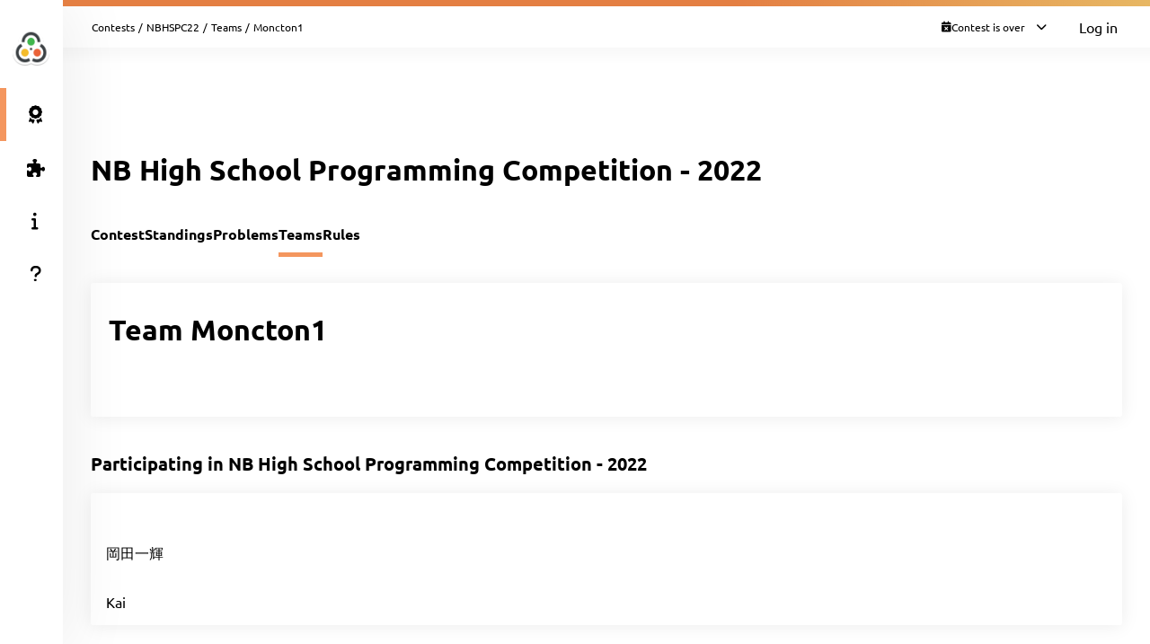

--- FILE ---
content_type: text/css
request_url: https://nbhspc22.kattis.com/css/7fa0a6b84ecc2d8c3037bd52c2b07420/form.css
body_size: 847
content:
.login-kattis-form label {
    display: block;
    padding: 18px 0 8px;
}

.login-kattis-form input[type="text"],
.login-kattis-form input[type="password"] {
    width: 100%;
}

.login-kattis-form span {
    font-size: var(--font-small);
    color: var(--link-color);
    padding-left: 21px;
}

.name_email_form {
    display: flex;
    flex-direction: column;
    margin: -7.5px -10px;
}

.name_email_form-first_row {
    margin-bottom: -8px;
}

.name_email_form-remove {
    position: absolute;
    right: -26px;
    cursor: pointer;
}

.input_group {
    display: grid;
    grid-template-columns: 1fr;
    gap: 15px 20px;
}

.checkbox_horizontal_list {
    display: flex;
    flex-direction: row;
    flex-wrap: wrap;
    margin: -5px -10px;
}

.checkbox_horizontal_list-item {
    padding: 5px 10px;
    font-weight: 400;
}

.input_group-row {
    display: grid;
    grid-template-columns: minmax(0, 1fr) minmax(0, 1fr);
    gap: 15px 20px;
    position: relative;
    align-items: center;
    justify-content: flex-end;
}

.input_group-row.no-grid {
    display: block;
    grid-template-columns: none;
}

.form-horizontal input:invalid {
    border-color: var(--color-error);
}

.form-horizontal .input_group-row label {
    padding-top: 12px;
    align-self: start;
    text-align: right;
}

.form-horizontal .input_group-row.is-checkbox label {
    padding-top: 0px;
}

.form-horizontal .input_group-row.is-checkbox {
    grid-template-columns: minmax(0, 250px) minmax(0, 20px) minmax(0,1fr);
}

.form-horizontal .input_group-row {
    grid-template-columns: minmax(0, 250px) minmax(0, 1fr);
}

.form-horizontal .input_group-buttons {
    display: grid;
    grid-template-columns: minmax(0, 250px) minmax(0, 1fr);
    gap: 15px 20px;
}

.form-horizontal .input_group-buttons .buttons {
    grid-column-start: 2;
    display: flex;
    gap: 4px;
}

.form-horizontal .input_group-row>input,
.form-horizontal .input_group-row .input-hint-group>input,
.form-horizontal .input_group-row .input-addon-group,
.form-horizontal .input_group-row .input-hint-group>.select {
    width:auto;
    max-width: 300px;
    margin-right: 15px;
}

.form-horizontal .input_group-row .input-addon-group>input {
    max-width: 245px;
}

.form-horizontal .input_group-row .input-hint-group {
    display: flex;
    flex-direction: row;
    flex-wrap: wrap;
    width: 100%;
}

.form-horizontal .input_group-row .input-hint-group em {
    display: inline-block;
    margin-top: 5px;
    max-width: 60%;
    color: var(--em-text-color);
}

.form-horizontal .input_group-row.is-checkbox em {
    margin-top: 0px;
    order: 3;
    color: var(--em-text-color);
}

.input_group-problems {
    gap: 27px 23px;
}

.input_group-row-max_length {
    grid-template-columns: none;
    justify-content: flex-start;
}

.input_group-row-full_length {
    grid-area: full;
}

.input_group-separated {
    margin-top: 20px;
}

.input_group-row-vertical_item {
    display: flex;
    flex-direction: column;
}

.input_group-row-vertical_item-item {
    margin: 4px 0;
}

.input_group-row-book {
    align-items: flex-start;
}

.input_group>textarea {
    border-color: var(--divider-color-2);
    border-radius: 3px;
}

.report_grid-full {
    grid-column: span 5;
}

.report_grid-filler {
    flex: 100;
}

@media screen and (max-width: 800px) {
    .form-horizontal .input_group-row label {
        align-self: start;
        text-align: left;
    }

    .form-horizontal .input_group-row {
        display: flex;
        flex-direction: column;
        width: 100%;
        gap: 5px 10px;
    }

    .form-horizontal .input_group-row.is-checkbox {
        flex-direction: row;
        flex-wrap: wrap;
        justify-content: flex-start;
    }

    .form-horizontal .input_group-row>input:not([type=checkbox]),
    .form-horizontal .input_group-row .input-hint-group>input:not([type=checkbox]),
    .form-horizontal .input_group-row .input-addon-group,
    .form-horizontal .input_group-row .input-hint-group>.select {
        width: 100%;
        max-width: 100%;
        margin-right: 0px;
    }

    .form-horizontal .input_group-row>input[type=checkbox],
    .form-horizontal .input_group-row .input-hint-group>input[type=checkbox] {
        margin-right: 0px;
    }

    .form-horizontal .input_group-row .input-addon-group>input {
        max-width: 100%;
    }

    .form-horizontal .input_group-row.is-checkbox label {
        order: 2;
        text-align: left;
    }

    .form-horizontal .input_group-row.is-checkbox .input-hint-group {
        order: 1;
        flex-basis: 20px;
        text-align: left;
    }

    .form-horizontal .input_group-row.is-checkbox em {
        order: 3;
        flex-basis: 100%;
    }

    .form-horizontal .input_group-buttons {
        display: flex;
        flex-direction: column;
    }
}

@media screen and (max-width: 1200px) {
    .form-horizontal .input_group-row .input-hint-group em {
        max-width: 100%;
    }
}

.form_list {
    display: flex;
    flex-direction: column;
    margin-bottom: 15px;
}

.form_list-row {
    display: grid;
    grid-template-columns: repeat(3, 1fr);
    align-items: center;
    margin-bottom: 20px;
}

.form_list-row-label {
    grid-column: 1;
    min-width: 150px;
    padding-right: 10px;
    text-align: right;
}

.form-horizontal .form_list-row-label {
    align-self: start;
}

.form_list-row-field {
    grid-column: span 2;
}

.form_list-row-field-input {
    width: 100%;
}

.form_list-row-fullwidth {
    grid-column: span 3;
}

@media screen and (max-width: 720px) {
    .form_list-row {
        display: flex;
        flex-direction: column;
        align-items: center;
    }

    .form_list-row-label {
        min-width: auto;
        text-align: center;
    }

    .form_list-row-field {
        margin-top: 10px;
        width: 100%;
    }
}


--- FILE ---
content_type: text/css
request_url: https://nbhspc22.kattis.com/css/7fa0a6b84ecc2d8c3037bd52c2b07420/pages/profile.css
body_size: 304
content:
.form-header {
    border-bottom: 1px solid var(--divider-color-alpha);
    border-left: none;
    padding: 0 0 18px;
}

.form-subheader {
    border-left: none;
    padding: 0 0 18px;
}

.form-group-wrapper + .form-header {
    margin-top: 20px;
}

.input_group-row + .form-header {
    padding-top: 30px;
}

.form-header + .input_group-row {
    margin-top: 30px;
}

.profile-add_email-input {
    width: 100%;
}

.form-group-wrapper {
    border-bottom: 1px solid var(--divider-color-1);
    padding: 30px 0 10px 0;
}

.form-group-wrapper.no-border {
    border-bottom: none;
}

.form-group-wrapper:last-child {
    border-bottom: none;
}

.form-group-wrapper:first-child {
    align-items: initial;
}

.form-group {
    display: flex;
    align-items: center;
    margin-bottom: 20px;
}

.profile .row-label {
    width: 20%;
    padding-right: 1rem;
}

.profile .row-label .profile-label {
    float: right;
}

.profile .row-label .profile-label-name {
    float: right;
}

.profile .row-label .profile-label span {
    font-weight: 200;
    line-height: 20px;
}

.profile .row-info {
    min-width: 400px;
}

.profile .row-info .profile-name {
    margin-bottom: 0.5rem;
    font-size: var(--font-base);
}

.profile .row-info span {
    line-height: 23px;
    font-weight: 100;
}

.profile .checkbox-inline-text {
    padding-left: 5px;
}

.profile .row-info .checkbox-inline {
    font-weight: 400;
}

.profile .row-info .button {
    width: initial;
    margin-right: 10px;
}

.profile .row-info-file {
    display: flex;
    position: relative;
    max-width: 1000px;
}

.profile .row-info-with_checkbox input {
    width: initial;
}

.achievement-container {
    display: flex;
    gap: 6px;
}

.achievement {
    display: inline-block;
    background: var(--bubble-background);
    border-radius: 100%;
    height: 1.6em;
    width: 1.6em;
    text-align: center;
    line-height: 1.6em;
    font-size: var(--font-xxlarge);
    margin: -0.4em 0;
}

.achievement .fa-trophy {
    position: relative;
    top: 1px;
}

.achievement-best,
.achievement-gold {
    color: gold;
}

.achievement-silver {
    color: whitesmoke;
}

.achievement-bronze {
    color: goldenrod;
}

.user-dashboard-column-left {
    flex: 1 0 600px;
}

.user-dashboard-column-right {
    flex: 1 0 250px;
}
